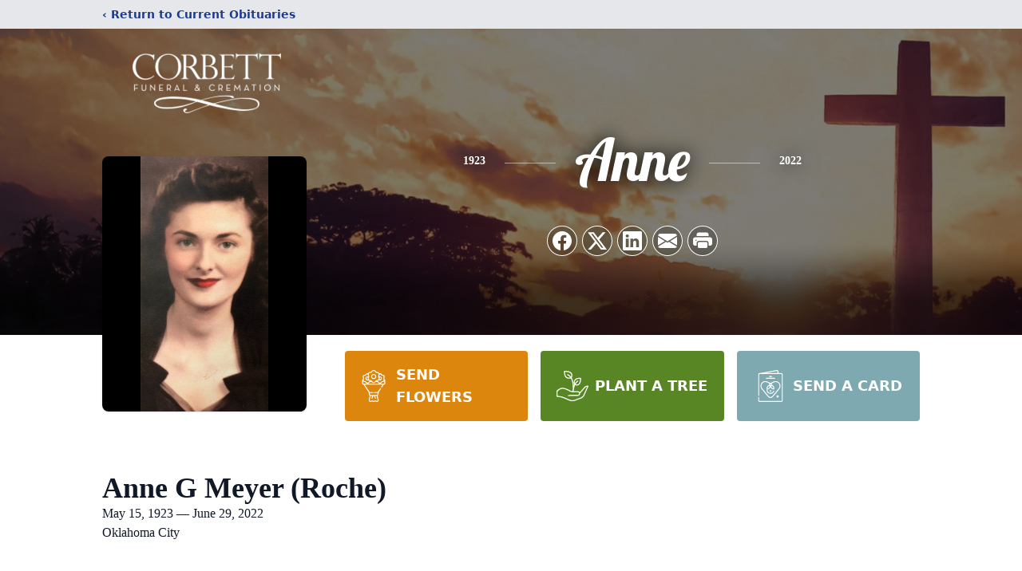

--- FILE ---
content_type: text/html; charset=utf-8
request_url: https://www.google.com/recaptcha/enterprise/anchor?ar=1&k=6LewdYYgAAAAADpFbuWf8J-bhJRY19xfWVc0qrWF&co=aHR0cHM6Ly93d3cuY29yYmV0dGZ1bmVyYWwuY29tOjQ0Mw..&hl=en&type=image&v=PoyoqOPhxBO7pBk68S4YbpHZ&theme=light&size=invisible&badge=bottomright&anchor-ms=20000&execute-ms=30000&cb=qi2xootw095m
body_size: 48697
content:
<!DOCTYPE HTML><html dir="ltr" lang="en"><head><meta http-equiv="Content-Type" content="text/html; charset=UTF-8">
<meta http-equiv="X-UA-Compatible" content="IE=edge">
<title>reCAPTCHA</title>
<style type="text/css">
/* cyrillic-ext */
@font-face {
  font-family: 'Roboto';
  font-style: normal;
  font-weight: 400;
  font-stretch: 100%;
  src: url(//fonts.gstatic.com/s/roboto/v48/KFO7CnqEu92Fr1ME7kSn66aGLdTylUAMa3GUBHMdazTgWw.woff2) format('woff2');
  unicode-range: U+0460-052F, U+1C80-1C8A, U+20B4, U+2DE0-2DFF, U+A640-A69F, U+FE2E-FE2F;
}
/* cyrillic */
@font-face {
  font-family: 'Roboto';
  font-style: normal;
  font-weight: 400;
  font-stretch: 100%;
  src: url(//fonts.gstatic.com/s/roboto/v48/KFO7CnqEu92Fr1ME7kSn66aGLdTylUAMa3iUBHMdazTgWw.woff2) format('woff2');
  unicode-range: U+0301, U+0400-045F, U+0490-0491, U+04B0-04B1, U+2116;
}
/* greek-ext */
@font-face {
  font-family: 'Roboto';
  font-style: normal;
  font-weight: 400;
  font-stretch: 100%;
  src: url(//fonts.gstatic.com/s/roboto/v48/KFO7CnqEu92Fr1ME7kSn66aGLdTylUAMa3CUBHMdazTgWw.woff2) format('woff2');
  unicode-range: U+1F00-1FFF;
}
/* greek */
@font-face {
  font-family: 'Roboto';
  font-style: normal;
  font-weight: 400;
  font-stretch: 100%;
  src: url(//fonts.gstatic.com/s/roboto/v48/KFO7CnqEu92Fr1ME7kSn66aGLdTylUAMa3-UBHMdazTgWw.woff2) format('woff2');
  unicode-range: U+0370-0377, U+037A-037F, U+0384-038A, U+038C, U+038E-03A1, U+03A3-03FF;
}
/* math */
@font-face {
  font-family: 'Roboto';
  font-style: normal;
  font-weight: 400;
  font-stretch: 100%;
  src: url(//fonts.gstatic.com/s/roboto/v48/KFO7CnqEu92Fr1ME7kSn66aGLdTylUAMawCUBHMdazTgWw.woff2) format('woff2');
  unicode-range: U+0302-0303, U+0305, U+0307-0308, U+0310, U+0312, U+0315, U+031A, U+0326-0327, U+032C, U+032F-0330, U+0332-0333, U+0338, U+033A, U+0346, U+034D, U+0391-03A1, U+03A3-03A9, U+03B1-03C9, U+03D1, U+03D5-03D6, U+03F0-03F1, U+03F4-03F5, U+2016-2017, U+2034-2038, U+203C, U+2040, U+2043, U+2047, U+2050, U+2057, U+205F, U+2070-2071, U+2074-208E, U+2090-209C, U+20D0-20DC, U+20E1, U+20E5-20EF, U+2100-2112, U+2114-2115, U+2117-2121, U+2123-214F, U+2190, U+2192, U+2194-21AE, U+21B0-21E5, U+21F1-21F2, U+21F4-2211, U+2213-2214, U+2216-22FF, U+2308-230B, U+2310, U+2319, U+231C-2321, U+2336-237A, U+237C, U+2395, U+239B-23B7, U+23D0, U+23DC-23E1, U+2474-2475, U+25AF, U+25B3, U+25B7, U+25BD, U+25C1, U+25CA, U+25CC, U+25FB, U+266D-266F, U+27C0-27FF, U+2900-2AFF, U+2B0E-2B11, U+2B30-2B4C, U+2BFE, U+3030, U+FF5B, U+FF5D, U+1D400-1D7FF, U+1EE00-1EEFF;
}
/* symbols */
@font-face {
  font-family: 'Roboto';
  font-style: normal;
  font-weight: 400;
  font-stretch: 100%;
  src: url(//fonts.gstatic.com/s/roboto/v48/KFO7CnqEu92Fr1ME7kSn66aGLdTylUAMaxKUBHMdazTgWw.woff2) format('woff2');
  unicode-range: U+0001-000C, U+000E-001F, U+007F-009F, U+20DD-20E0, U+20E2-20E4, U+2150-218F, U+2190, U+2192, U+2194-2199, U+21AF, U+21E6-21F0, U+21F3, U+2218-2219, U+2299, U+22C4-22C6, U+2300-243F, U+2440-244A, U+2460-24FF, U+25A0-27BF, U+2800-28FF, U+2921-2922, U+2981, U+29BF, U+29EB, U+2B00-2BFF, U+4DC0-4DFF, U+FFF9-FFFB, U+10140-1018E, U+10190-1019C, U+101A0, U+101D0-101FD, U+102E0-102FB, U+10E60-10E7E, U+1D2C0-1D2D3, U+1D2E0-1D37F, U+1F000-1F0FF, U+1F100-1F1AD, U+1F1E6-1F1FF, U+1F30D-1F30F, U+1F315, U+1F31C, U+1F31E, U+1F320-1F32C, U+1F336, U+1F378, U+1F37D, U+1F382, U+1F393-1F39F, U+1F3A7-1F3A8, U+1F3AC-1F3AF, U+1F3C2, U+1F3C4-1F3C6, U+1F3CA-1F3CE, U+1F3D4-1F3E0, U+1F3ED, U+1F3F1-1F3F3, U+1F3F5-1F3F7, U+1F408, U+1F415, U+1F41F, U+1F426, U+1F43F, U+1F441-1F442, U+1F444, U+1F446-1F449, U+1F44C-1F44E, U+1F453, U+1F46A, U+1F47D, U+1F4A3, U+1F4B0, U+1F4B3, U+1F4B9, U+1F4BB, U+1F4BF, U+1F4C8-1F4CB, U+1F4D6, U+1F4DA, U+1F4DF, U+1F4E3-1F4E6, U+1F4EA-1F4ED, U+1F4F7, U+1F4F9-1F4FB, U+1F4FD-1F4FE, U+1F503, U+1F507-1F50B, U+1F50D, U+1F512-1F513, U+1F53E-1F54A, U+1F54F-1F5FA, U+1F610, U+1F650-1F67F, U+1F687, U+1F68D, U+1F691, U+1F694, U+1F698, U+1F6AD, U+1F6B2, U+1F6B9-1F6BA, U+1F6BC, U+1F6C6-1F6CF, U+1F6D3-1F6D7, U+1F6E0-1F6EA, U+1F6F0-1F6F3, U+1F6F7-1F6FC, U+1F700-1F7FF, U+1F800-1F80B, U+1F810-1F847, U+1F850-1F859, U+1F860-1F887, U+1F890-1F8AD, U+1F8B0-1F8BB, U+1F8C0-1F8C1, U+1F900-1F90B, U+1F93B, U+1F946, U+1F984, U+1F996, U+1F9E9, U+1FA00-1FA6F, U+1FA70-1FA7C, U+1FA80-1FA89, U+1FA8F-1FAC6, U+1FACE-1FADC, U+1FADF-1FAE9, U+1FAF0-1FAF8, U+1FB00-1FBFF;
}
/* vietnamese */
@font-face {
  font-family: 'Roboto';
  font-style: normal;
  font-weight: 400;
  font-stretch: 100%;
  src: url(//fonts.gstatic.com/s/roboto/v48/KFO7CnqEu92Fr1ME7kSn66aGLdTylUAMa3OUBHMdazTgWw.woff2) format('woff2');
  unicode-range: U+0102-0103, U+0110-0111, U+0128-0129, U+0168-0169, U+01A0-01A1, U+01AF-01B0, U+0300-0301, U+0303-0304, U+0308-0309, U+0323, U+0329, U+1EA0-1EF9, U+20AB;
}
/* latin-ext */
@font-face {
  font-family: 'Roboto';
  font-style: normal;
  font-weight: 400;
  font-stretch: 100%;
  src: url(//fonts.gstatic.com/s/roboto/v48/KFO7CnqEu92Fr1ME7kSn66aGLdTylUAMa3KUBHMdazTgWw.woff2) format('woff2');
  unicode-range: U+0100-02BA, U+02BD-02C5, U+02C7-02CC, U+02CE-02D7, U+02DD-02FF, U+0304, U+0308, U+0329, U+1D00-1DBF, U+1E00-1E9F, U+1EF2-1EFF, U+2020, U+20A0-20AB, U+20AD-20C0, U+2113, U+2C60-2C7F, U+A720-A7FF;
}
/* latin */
@font-face {
  font-family: 'Roboto';
  font-style: normal;
  font-weight: 400;
  font-stretch: 100%;
  src: url(//fonts.gstatic.com/s/roboto/v48/KFO7CnqEu92Fr1ME7kSn66aGLdTylUAMa3yUBHMdazQ.woff2) format('woff2');
  unicode-range: U+0000-00FF, U+0131, U+0152-0153, U+02BB-02BC, U+02C6, U+02DA, U+02DC, U+0304, U+0308, U+0329, U+2000-206F, U+20AC, U+2122, U+2191, U+2193, U+2212, U+2215, U+FEFF, U+FFFD;
}
/* cyrillic-ext */
@font-face {
  font-family: 'Roboto';
  font-style: normal;
  font-weight: 500;
  font-stretch: 100%;
  src: url(//fonts.gstatic.com/s/roboto/v48/KFO7CnqEu92Fr1ME7kSn66aGLdTylUAMa3GUBHMdazTgWw.woff2) format('woff2');
  unicode-range: U+0460-052F, U+1C80-1C8A, U+20B4, U+2DE0-2DFF, U+A640-A69F, U+FE2E-FE2F;
}
/* cyrillic */
@font-face {
  font-family: 'Roboto';
  font-style: normal;
  font-weight: 500;
  font-stretch: 100%;
  src: url(//fonts.gstatic.com/s/roboto/v48/KFO7CnqEu92Fr1ME7kSn66aGLdTylUAMa3iUBHMdazTgWw.woff2) format('woff2');
  unicode-range: U+0301, U+0400-045F, U+0490-0491, U+04B0-04B1, U+2116;
}
/* greek-ext */
@font-face {
  font-family: 'Roboto';
  font-style: normal;
  font-weight: 500;
  font-stretch: 100%;
  src: url(//fonts.gstatic.com/s/roboto/v48/KFO7CnqEu92Fr1ME7kSn66aGLdTylUAMa3CUBHMdazTgWw.woff2) format('woff2');
  unicode-range: U+1F00-1FFF;
}
/* greek */
@font-face {
  font-family: 'Roboto';
  font-style: normal;
  font-weight: 500;
  font-stretch: 100%;
  src: url(//fonts.gstatic.com/s/roboto/v48/KFO7CnqEu92Fr1ME7kSn66aGLdTylUAMa3-UBHMdazTgWw.woff2) format('woff2');
  unicode-range: U+0370-0377, U+037A-037F, U+0384-038A, U+038C, U+038E-03A1, U+03A3-03FF;
}
/* math */
@font-face {
  font-family: 'Roboto';
  font-style: normal;
  font-weight: 500;
  font-stretch: 100%;
  src: url(//fonts.gstatic.com/s/roboto/v48/KFO7CnqEu92Fr1ME7kSn66aGLdTylUAMawCUBHMdazTgWw.woff2) format('woff2');
  unicode-range: U+0302-0303, U+0305, U+0307-0308, U+0310, U+0312, U+0315, U+031A, U+0326-0327, U+032C, U+032F-0330, U+0332-0333, U+0338, U+033A, U+0346, U+034D, U+0391-03A1, U+03A3-03A9, U+03B1-03C9, U+03D1, U+03D5-03D6, U+03F0-03F1, U+03F4-03F5, U+2016-2017, U+2034-2038, U+203C, U+2040, U+2043, U+2047, U+2050, U+2057, U+205F, U+2070-2071, U+2074-208E, U+2090-209C, U+20D0-20DC, U+20E1, U+20E5-20EF, U+2100-2112, U+2114-2115, U+2117-2121, U+2123-214F, U+2190, U+2192, U+2194-21AE, U+21B0-21E5, U+21F1-21F2, U+21F4-2211, U+2213-2214, U+2216-22FF, U+2308-230B, U+2310, U+2319, U+231C-2321, U+2336-237A, U+237C, U+2395, U+239B-23B7, U+23D0, U+23DC-23E1, U+2474-2475, U+25AF, U+25B3, U+25B7, U+25BD, U+25C1, U+25CA, U+25CC, U+25FB, U+266D-266F, U+27C0-27FF, U+2900-2AFF, U+2B0E-2B11, U+2B30-2B4C, U+2BFE, U+3030, U+FF5B, U+FF5D, U+1D400-1D7FF, U+1EE00-1EEFF;
}
/* symbols */
@font-face {
  font-family: 'Roboto';
  font-style: normal;
  font-weight: 500;
  font-stretch: 100%;
  src: url(//fonts.gstatic.com/s/roboto/v48/KFO7CnqEu92Fr1ME7kSn66aGLdTylUAMaxKUBHMdazTgWw.woff2) format('woff2');
  unicode-range: U+0001-000C, U+000E-001F, U+007F-009F, U+20DD-20E0, U+20E2-20E4, U+2150-218F, U+2190, U+2192, U+2194-2199, U+21AF, U+21E6-21F0, U+21F3, U+2218-2219, U+2299, U+22C4-22C6, U+2300-243F, U+2440-244A, U+2460-24FF, U+25A0-27BF, U+2800-28FF, U+2921-2922, U+2981, U+29BF, U+29EB, U+2B00-2BFF, U+4DC0-4DFF, U+FFF9-FFFB, U+10140-1018E, U+10190-1019C, U+101A0, U+101D0-101FD, U+102E0-102FB, U+10E60-10E7E, U+1D2C0-1D2D3, U+1D2E0-1D37F, U+1F000-1F0FF, U+1F100-1F1AD, U+1F1E6-1F1FF, U+1F30D-1F30F, U+1F315, U+1F31C, U+1F31E, U+1F320-1F32C, U+1F336, U+1F378, U+1F37D, U+1F382, U+1F393-1F39F, U+1F3A7-1F3A8, U+1F3AC-1F3AF, U+1F3C2, U+1F3C4-1F3C6, U+1F3CA-1F3CE, U+1F3D4-1F3E0, U+1F3ED, U+1F3F1-1F3F3, U+1F3F5-1F3F7, U+1F408, U+1F415, U+1F41F, U+1F426, U+1F43F, U+1F441-1F442, U+1F444, U+1F446-1F449, U+1F44C-1F44E, U+1F453, U+1F46A, U+1F47D, U+1F4A3, U+1F4B0, U+1F4B3, U+1F4B9, U+1F4BB, U+1F4BF, U+1F4C8-1F4CB, U+1F4D6, U+1F4DA, U+1F4DF, U+1F4E3-1F4E6, U+1F4EA-1F4ED, U+1F4F7, U+1F4F9-1F4FB, U+1F4FD-1F4FE, U+1F503, U+1F507-1F50B, U+1F50D, U+1F512-1F513, U+1F53E-1F54A, U+1F54F-1F5FA, U+1F610, U+1F650-1F67F, U+1F687, U+1F68D, U+1F691, U+1F694, U+1F698, U+1F6AD, U+1F6B2, U+1F6B9-1F6BA, U+1F6BC, U+1F6C6-1F6CF, U+1F6D3-1F6D7, U+1F6E0-1F6EA, U+1F6F0-1F6F3, U+1F6F7-1F6FC, U+1F700-1F7FF, U+1F800-1F80B, U+1F810-1F847, U+1F850-1F859, U+1F860-1F887, U+1F890-1F8AD, U+1F8B0-1F8BB, U+1F8C0-1F8C1, U+1F900-1F90B, U+1F93B, U+1F946, U+1F984, U+1F996, U+1F9E9, U+1FA00-1FA6F, U+1FA70-1FA7C, U+1FA80-1FA89, U+1FA8F-1FAC6, U+1FACE-1FADC, U+1FADF-1FAE9, U+1FAF0-1FAF8, U+1FB00-1FBFF;
}
/* vietnamese */
@font-face {
  font-family: 'Roboto';
  font-style: normal;
  font-weight: 500;
  font-stretch: 100%;
  src: url(//fonts.gstatic.com/s/roboto/v48/KFO7CnqEu92Fr1ME7kSn66aGLdTylUAMa3OUBHMdazTgWw.woff2) format('woff2');
  unicode-range: U+0102-0103, U+0110-0111, U+0128-0129, U+0168-0169, U+01A0-01A1, U+01AF-01B0, U+0300-0301, U+0303-0304, U+0308-0309, U+0323, U+0329, U+1EA0-1EF9, U+20AB;
}
/* latin-ext */
@font-face {
  font-family: 'Roboto';
  font-style: normal;
  font-weight: 500;
  font-stretch: 100%;
  src: url(//fonts.gstatic.com/s/roboto/v48/KFO7CnqEu92Fr1ME7kSn66aGLdTylUAMa3KUBHMdazTgWw.woff2) format('woff2');
  unicode-range: U+0100-02BA, U+02BD-02C5, U+02C7-02CC, U+02CE-02D7, U+02DD-02FF, U+0304, U+0308, U+0329, U+1D00-1DBF, U+1E00-1E9F, U+1EF2-1EFF, U+2020, U+20A0-20AB, U+20AD-20C0, U+2113, U+2C60-2C7F, U+A720-A7FF;
}
/* latin */
@font-face {
  font-family: 'Roboto';
  font-style: normal;
  font-weight: 500;
  font-stretch: 100%;
  src: url(//fonts.gstatic.com/s/roboto/v48/KFO7CnqEu92Fr1ME7kSn66aGLdTylUAMa3yUBHMdazQ.woff2) format('woff2');
  unicode-range: U+0000-00FF, U+0131, U+0152-0153, U+02BB-02BC, U+02C6, U+02DA, U+02DC, U+0304, U+0308, U+0329, U+2000-206F, U+20AC, U+2122, U+2191, U+2193, U+2212, U+2215, U+FEFF, U+FFFD;
}
/* cyrillic-ext */
@font-face {
  font-family: 'Roboto';
  font-style: normal;
  font-weight: 900;
  font-stretch: 100%;
  src: url(//fonts.gstatic.com/s/roboto/v48/KFO7CnqEu92Fr1ME7kSn66aGLdTylUAMa3GUBHMdazTgWw.woff2) format('woff2');
  unicode-range: U+0460-052F, U+1C80-1C8A, U+20B4, U+2DE0-2DFF, U+A640-A69F, U+FE2E-FE2F;
}
/* cyrillic */
@font-face {
  font-family: 'Roboto';
  font-style: normal;
  font-weight: 900;
  font-stretch: 100%;
  src: url(//fonts.gstatic.com/s/roboto/v48/KFO7CnqEu92Fr1ME7kSn66aGLdTylUAMa3iUBHMdazTgWw.woff2) format('woff2');
  unicode-range: U+0301, U+0400-045F, U+0490-0491, U+04B0-04B1, U+2116;
}
/* greek-ext */
@font-face {
  font-family: 'Roboto';
  font-style: normal;
  font-weight: 900;
  font-stretch: 100%;
  src: url(//fonts.gstatic.com/s/roboto/v48/KFO7CnqEu92Fr1ME7kSn66aGLdTylUAMa3CUBHMdazTgWw.woff2) format('woff2');
  unicode-range: U+1F00-1FFF;
}
/* greek */
@font-face {
  font-family: 'Roboto';
  font-style: normal;
  font-weight: 900;
  font-stretch: 100%;
  src: url(//fonts.gstatic.com/s/roboto/v48/KFO7CnqEu92Fr1ME7kSn66aGLdTylUAMa3-UBHMdazTgWw.woff2) format('woff2');
  unicode-range: U+0370-0377, U+037A-037F, U+0384-038A, U+038C, U+038E-03A1, U+03A3-03FF;
}
/* math */
@font-face {
  font-family: 'Roboto';
  font-style: normal;
  font-weight: 900;
  font-stretch: 100%;
  src: url(//fonts.gstatic.com/s/roboto/v48/KFO7CnqEu92Fr1ME7kSn66aGLdTylUAMawCUBHMdazTgWw.woff2) format('woff2');
  unicode-range: U+0302-0303, U+0305, U+0307-0308, U+0310, U+0312, U+0315, U+031A, U+0326-0327, U+032C, U+032F-0330, U+0332-0333, U+0338, U+033A, U+0346, U+034D, U+0391-03A1, U+03A3-03A9, U+03B1-03C9, U+03D1, U+03D5-03D6, U+03F0-03F1, U+03F4-03F5, U+2016-2017, U+2034-2038, U+203C, U+2040, U+2043, U+2047, U+2050, U+2057, U+205F, U+2070-2071, U+2074-208E, U+2090-209C, U+20D0-20DC, U+20E1, U+20E5-20EF, U+2100-2112, U+2114-2115, U+2117-2121, U+2123-214F, U+2190, U+2192, U+2194-21AE, U+21B0-21E5, U+21F1-21F2, U+21F4-2211, U+2213-2214, U+2216-22FF, U+2308-230B, U+2310, U+2319, U+231C-2321, U+2336-237A, U+237C, U+2395, U+239B-23B7, U+23D0, U+23DC-23E1, U+2474-2475, U+25AF, U+25B3, U+25B7, U+25BD, U+25C1, U+25CA, U+25CC, U+25FB, U+266D-266F, U+27C0-27FF, U+2900-2AFF, U+2B0E-2B11, U+2B30-2B4C, U+2BFE, U+3030, U+FF5B, U+FF5D, U+1D400-1D7FF, U+1EE00-1EEFF;
}
/* symbols */
@font-face {
  font-family: 'Roboto';
  font-style: normal;
  font-weight: 900;
  font-stretch: 100%;
  src: url(//fonts.gstatic.com/s/roboto/v48/KFO7CnqEu92Fr1ME7kSn66aGLdTylUAMaxKUBHMdazTgWw.woff2) format('woff2');
  unicode-range: U+0001-000C, U+000E-001F, U+007F-009F, U+20DD-20E0, U+20E2-20E4, U+2150-218F, U+2190, U+2192, U+2194-2199, U+21AF, U+21E6-21F0, U+21F3, U+2218-2219, U+2299, U+22C4-22C6, U+2300-243F, U+2440-244A, U+2460-24FF, U+25A0-27BF, U+2800-28FF, U+2921-2922, U+2981, U+29BF, U+29EB, U+2B00-2BFF, U+4DC0-4DFF, U+FFF9-FFFB, U+10140-1018E, U+10190-1019C, U+101A0, U+101D0-101FD, U+102E0-102FB, U+10E60-10E7E, U+1D2C0-1D2D3, U+1D2E0-1D37F, U+1F000-1F0FF, U+1F100-1F1AD, U+1F1E6-1F1FF, U+1F30D-1F30F, U+1F315, U+1F31C, U+1F31E, U+1F320-1F32C, U+1F336, U+1F378, U+1F37D, U+1F382, U+1F393-1F39F, U+1F3A7-1F3A8, U+1F3AC-1F3AF, U+1F3C2, U+1F3C4-1F3C6, U+1F3CA-1F3CE, U+1F3D4-1F3E0, U+1F3ED, U+1F3F1-1F3F3, U+1F3F5-1F3F7, U+1F408, U+1F415, U+1F41F, U+1F426, U+1F43F, U+1F441-1F442, U+1F444, U+1F446-1F449, U+1F44C-1F44E, U+1F453, U+1F46A, U+1F47D, U+1F4A3, U+1F4B0, U+1F4B3, U+1F4B9, U+1F4BB, U+1F4BF, U+1F4C8-1F4CB, U+1F4D6, U+1F4DA, U+1F4DF, U+1F4E3-1F4E6, U+1F4EA-1F4ED, U+1F4F7, U+1F4F9-1F4FB, U+1F4FD-1F4FE, U+1F503, U+1F507-1F50B, U+1F50D, U+1F512-1F513, U+1F53E-1F54A, U+1F54F-1F5FA, U+1F610, U+1F650-1F67F, U+1F687, U+1F68D, U+1F691, U+1F694, U+1F698, U+1F6AD, U+1F6B2, U+1F6B9-1F6BA, U+1F6BC, U+1F6C6-1F6CF, U+1F6D3-1F6D7, U+1F6E0-1F6EA, U+1F6F0-1F6F3, U+1F6F7-1F6FC, U+1F700-1F7FF, U+1F800-1F80B, U+1F810-1F847, U+1F850-1F859, U+1F860-1F887, U+1F890-1F8AD, U+1F8B0-1F8BB, U+1F8C0-1F8C1, U+1F900-1F90B, U+1F93B, U+1F946, U+1F984, U+1F996, U+1F9E9, U+1FA00-1FA6F, U+1FA70-1FA7C, U+1FA80-1FA89, U+1FA8F-1FAC6, U+1FACE-1FADC, U+1FADF-1FAE9, U+1FAF0-1FAF8, U+1FB00-1FBFF;
}
/* vietnamese */
@font-face {
  font-family: 'Roboto';
  font-style: normal;
  font-weight: 900;
  font-stretch: 100%;
  src: url(//fonts.gstatic.com/s/roboto/v48/KFO7CnqEu92Fr1ME7kSn66aGLdTylUAMa3OUBHMdazTgWw.woff2) format('woff2');
  unicode-range: U+0102-0103, U+0110-0111, U+0128-0129, U+0168-0169, U+01A0-01A1, U+01AF-01B0, U+0300-0301, U+0303-0304, U+0308-0309, U+0323, U+0329, U+1EA0-1EF9, U+20AB;
}
/* latin-ext */
@font-face {
  font-family: 'Roboto';
  font-style: normal;
  font-weight: 900;
  font-stretch: 100%;
  src: url(//fonts.gstatic.com/s/roboto/v48/KFO7CnqEu92Fr1ME7kSn66aGLdTylUAMa3KUBHMdazTgWw.woff2) format('woff2');
  unicode-range: U+0100-02BA, U+02BD-02C5, U+02C7-02CC, U+02CE-02D7, U+02DD-02FF, U+0304, U+0308, U+0329, U+1D00-1DBF, U+1E00-1E9F, U+1EF2-1EFF, U+2020, U+20A0-20AB, U+20AD-20C0, U+2113, U+2C60-2C7F, U+A720-A7FF;
}
/* latin */
@font-face {
  font-family: 'Roboto';
  font-style: normal;
  font-weight: 900;
  font-stretch: 100%;
  src: url(//fonts.gstatic.com/s/roboto/v48/KFO7CnqEu92Fr1ME7kSn66aGLdTylUAMa3yUBHMdazQ.woff2) format('woff2');
  unicode-range: U+0000-00FF, U+0131, U+0152-0153, U+02BB-02BC, U+02C6, U+02DA, U+02DC, U+0304, U+0308, U+0329, U+2000-206F, U+20AC, U+2122, U+2191, U+2193, U+2212, U+2215, U+FEFF, U+FFFD;
}

</style>
<link rel="stylesheet" type="text/css" href="https://www.gstatic.com/recaptcha/releases/PoyoqOPhxBO7pBk68S4YbpHZ/styles__ltr.css">
<script nonce="GyyXVrWBMAuM7NOUukHsdA" type="text/javascript">window['__recaptcha_api'] = 'https://www.google.com/recaptcha/enterprise/';</script>
<script type="text/javascript" src="https://www.gstatic.com/recaptcha/releases/PoyoqOPhxBO7pBk68S4YbpHZ/recaptcha__en.js" nonce="GyyXVrWBMAuM7NOUukHsdA">
      
    </script></head>
<body><div id="rc-anchor-alert" class="rc-anchor-alert"></div>
<input type="hidden" id="recaptcha-token" value="[base64]">
<script type="text/javascript" nonce="GyyXVrWBMAuM7NOUukHsdA">
      recaptcha.anchor.Main.init("[\x22ainput\x22,[\x22bgdata\x22,\x22\x22,\[base64]/[base64]/UltIKytdPWE6KGE8MjA0OD9SW0grK109YT4+NnwxOTI6KChhJjY0NTEyKT09NTUyOTYmJnErMTxoLmxlbmd0aCYmKGguY2hhckNvZGVBdChxKzEpJjY0NTEyKT09NTYzMjA/[base64]/MjU1OlI/[base64]/[base64]/[base64]/[base64]/[base64]/[base64]/[base64]/[base64]/[base64]/[base64]\x22,\[base64]\\u003d\x22,\x22LjrDnsOiw7QHwoTDhlwkNW4iM8OKwpYwfcKyw78lfEPCtMKJflbDhcO4w5hJw5vDv8KRw6pcVig2w6fChTVBw4VZczk3w6HDuMKTw4/DjsKtwrg9wpDCsDYRwozCq8KKGsOWw4J+Z8O1OgHCq0bCh8Ksw67CqHhda8O9w6MWHE8GYm3CrMOEU2PDu8K9wplaw4wFbHnDsxgHwrHDjcK+w7bCv8Kew6dbVF0sMk0daQbCtsOHc1xww6rCpB3CiW06wpMewrIqwpfDsMOOwrQ3w7vCpsKHwrDDrh/DiSPDpD1lwrduHkfCpsOAw6rChsKBw4jCtMOvbcKtfsOew5XCsX/ChMKPwpNpwqTCmHdgw6fDpMKyIRIewqzCmSzDqw/CosOHwr/Cr2sFwr9ewoXCq8OJK8KeQ8OLdHNvOywRWMKEwpwWw54banE0UMOEEFUQLRfDmSdzc8OSNB4CFsK2IU3Cn27CilkBw5Zvw5/CjcO9w7lhwpXDszMxOANpwqjCqcOuw6LCnVPDly/Dt8OUwrdLw4fCoBxFwpzCoh/[base64]/Do8OCw5QoSMOdYcKywoc/SULDssKtw6PDnT3CicKSw6jCpG7DusK0wpkxXXpvHF4Zwp/Dq8OnaSLDpAEWfsOyw79uw70Ow7d6LXfCl8OtJ0DCvMKECcOzw6bDuyd8w6/CgEN7wrZkwoHDnwfDvMOcwpVUN8KYwp/DvcOww4zCqMKxwqJlIxXDmRhIe8OKwrbCp8Kow4rDssKaw7jCr8KbM8OKYHHCrMO0wpMNFVZIJsORMHvCosKAwoLCuMOeb8Kzwr7DjnHDgMKswofDgEdHw5TCmMKrD8OAKMOGf3puGMKORyN/DTbCoWVPw4RELydUFcOYw6fDu23Dq3jDlsO9CMOwTMOywrfCssKZwqnCgBYOw6xaw40RUncdwoLDucK7AnItWsOgwq5HUcKZwrfCsSDDvcKSC8KDTMKsTsKbXMKhw4JHwrFpw5Efw4A+wq8bRD/DnQfCh3Bbw6ADw7oYLCzCrsK1wpLCmsOWC2TDnxXDkcK1wrrCtDZFw5PDh8KkO8KxVsOAwrzDoVdSwofCrTPDqMOCwrzCk8K6BMKzPBklw63CoGVYwroHwrFGBXxYfF/[base64]/w7HDmMKJw6cHWcOfw5zCncO0wqAJNsOINBnCgwoUwrPCv8OyDGHDjQ9ww5h/QjRMT27CocObQjEDw5BnwpcOYBJ4SGlpw6PDgMKMwoNBwr49c2UkR8KOCTpXA8KLwrPCgcKbdsO0LsOWworCkcKlCsOuMMKFwpQ2wpowwqTCtsO3w5oDwrtMw6XDscKhAMK6QcKxdw/DsMOCw79/EHDChMO2MkvDuxDDoWTCjWMPfirCsTfDhC1qEn5Bf8KTQcOtw7RaATbCuxtKIsKHcxYew7kAw4zDnMKeAMKGw6PCssKLw7VXw6dEZ8KSCjvDicOqUcOVw7HDrTLCjcOdwpMyNMOBUGTDk8OAe05eOMOEw5/CrB/DrcOUKnB9woTDrFLCrMOuwprDjsOdRCXDpMKHwoXCpFDClHwaw7vDs8K0woFtw6UiwoTClsKVwqbDn3LDssKowq3DiVpAwrBJw5EMw63CqcKaTMOGw7wCGsO+acOvah/CisK5wqsNw7/CiG3CggUXcD7CuzcywrTDoD0gNALCvzXCo8OmG8KKw5UzPwTDkcKVaWMdw6bDvMO/[base64]/wpI8w6DCth5twpwgw6kwwqAxYgvCmwB5w5o4VcOsRMOrVsKNw4VEHcKuT8KDw7zCocO/XMK7w5PCvzgnUAzCjE/DqTPCosK9wq94wpcmwrshO8KKwoBnw7B2O1XCpcOwwpnCpcOIwqTDucOuwoPDvEfCo8KGw5pUw4EUw77Dul3ChQ/[base64]/wogrwqXCgGjDggZ+OsKCXHnCuMKvwrsTYj7DpBvCtjNWwpHCoMKOa8Orw51hw6rCqMKDNVQSNcOjw6jCjMKnT8OJSwvDllcZdsKFw6fCvm1Ew5YGw6ADRW/[base64]/w5d2wqTCp8KjZ07DiMKsEcO7L8K+wrPDlcOlw4nDnDHDlT4jNzXCtyRSC2/ClMOuw7QVw4jDjcK/wqnCmzg5wrcXFEXDoC5/w4PDnTjDhWxWwpbDi2PDvCnCh8Knw6IjD8O6FcKGw5jDksOJcEAqw7HDtcK2BjMWasO/WAzDiBY8w7LDgWJbZcKHwoIPHHDDrXhxw7XDtMOVwooNwpJUwqnCucOcwpFPL2XCjwRGwr5aw5jCtsO3XMKzwqLDusK4Cg5Tw5whXsKCDhHDm0RIaHvCmcKOeGjDgcK3w53DjhFUw6HChMORwrZFw7jCpMO6woTDqsKtLMOpTEIdF8OfwrQKVmvCiMOJwo/CrWXDgMOXw5LCjMKvUgpweAjCqxbCs8KvNjjDgBLDsyjDj8KSw616wq0vw7zDjcKcw4XCs8KJdj/DvcKow68ECiwRwq0eFsODMMKzHsKOwqp6wpHCgsKew4xbVcO+woTCrRI6wrPDr8O6XMK4wohva8OzS8KLAsOoScOqw5nDqnbDi8K/EsK3CBjCqCPDmlYNwqlTw5jDrFTCmnfCl8K/CsO0STfDoMO3K8K6TsOKKSjCmMO/w6nCo1YICMK7HcO/w4vCgR/DvcOHwr/CtsK4fcKnw4vCmMOtw5nDswkqAcKqacK5NiIMZMOAST/DtRrDq8KdYMKxbMKowqzCrMKaJSbCssKTwrHCmRVYw7TCv2A7TsO5GjhpwqvDnDPDuMKiw7XCrMOfw5IFBcKYwrXCv8KsSMOtwrlgw5jDncKMwozDgMKwCB0qw6I0cXPDk2jCsW/[base64]/IcKUw53DosKHw4IpccKKDT/CtcOTIDbCrMKgwqXCjnvChMOaKXFROcKzw7DCtm1Lw6HCmsOBU8O+w6pcDcKnUGDCp8O9wpnDuXrCkCA8w4JWZXoNwofCqSU5w49Cwq3DucK6w7nDrsKhCG5ow5dNwoh/GsKvSmTCqyPChg1tw7HCnMKmXMKgP1oWwqVbwp7DvyYpRUIyNxp7wqLCrcK2P8OawrDCm8KuFCUecBNDCSDDmRHDpMKef3/DmsK6SsOsTcK6w49bw6U8wrTCjH97PMO/wqcaRsO9w5vDgMOLMsO3AjTClMKAdC3CgMOgR8Ofw5DDlVXDjMO6w5DDl2bCsA7CuUzDmDkyw6oNw5YgVsOJwrgyQBV+wr7ClivDrsOJVcKzHm7DksKcw7bCoEIywqc1JMOWw58zwph5AcKpRsOWwqVUBks/IMODw7t1T8K6w7TCl8ObK8KHO8KTwq7DrTd3JDYswpgsVkTChD3DrGcJwpnCpEYPfsOew6fDkcOqw5hUwobCj1diSMKvfMKdwqR5w6HDssOBw7zCi8K7w6DCs8KIb2jCjDJTScKiMU1RRMOWHMKQwqjDl8Oja1bCvXDDnhvDghJTwrh/w5AHfsKVwp3DhVsjL3FPw4UPHi9ewpDCiElYw7MgwoZwwrZtX8KeQnYvwrnDgmvCrsOwwrzCi8OLwq1OfCHDt2Niw5zCt8OGwoFwwp8BwpfDnz/Dh0jCmsOHVcK5w6pJYAJwSMOmfMKaWCFsXCNgesOQNsOqSsOJw4NVID1cwr/CjsO0V8OdP8OjwpfCncKzw4jCvEzDiWorJcO/UsKDAsO7TMO7JMKdw4MawoVMw5HDssOvezwTZMO6wojCun3DjWNTAcKsAgcLJ3fDoVxDG2TDlCLDusOVw5fClQA4woTCoQcvY1BkesODwoQQw61hw6RkCULCgnUrwptvd2PCmUvDgCXDp8K8w5zCjSMzXMOkwpbCl8KLC15MY1xQw5YMb8OYw5/Co1FXwqBDbS8tw6pUw4XCoz87bC8Kw6tBa8O5KcKHwpnDs8Kcw7h0wr/Chw/DvMKlwrgZIcKUwq90w7ttDlxNwqAlYcKwECjDtMOlDcOHfMKsEMKEFMO+VjzCiMOOMMO0w5UVM0wowrjCvmvDoiHChcOgQDzDk0MQwqYfFMKmwpA7w59tT8KNO8OJJQwDNycOw6gow4rDsDzDulsVw4vDhsONRS0TesORwrjCh3gYw6waI8Kpw73Cs8OIwr/CoVnDkGRZJRoRe8KNX8OhXsOWKsOVwpFmwqBnw7wFLsOZw515e8OmTFJMA8OCwpUyw6/DgQ0sDAFjw6dWwpzCiBpVwr/Dv8O2bg8HGsKuNVHCsQjDsMKHDMOgJkTDsF/CqcKWWsK7w7BiwqzCm8KlDWPCmsO2ckBhwqByWgvDgnXDmEzDvHTCv1FHw4QKw70Jw4BPw5YQw6fCtsOwTcOlC8KAwqnCh8K6wq81RsKXC1nCucOfw6TCp8KLwq0qF1DCk1bCjMOpaD0tw4HCmsKgMBTCkA/DjDdPwpbDu8OXZRpsZ08/wqw4w6TCjBpBw6J/[base64]/Cn8KKwqXDtcOQw7waU0EewrN0esKsw454w5cbdMK6dQnCvMK3w4DDuMKUwq7DrCwhwp0APsK5w5HDrSfCtsOENcOzwpxhw4sywp5twqpZGA3DmkZew6cbb8OUw5kgPMK0UcOOMC1Nw7/DtxXChGrCglDDt1/CiGjCglUgTXvCoVXDq0lzTsOpw5gOwol1wo4SwotNw71CaMO+GjfDkld0JMKcw6IIeglKw7JhC8O1w41zw4fDqMOrw6FDUMOSwoNESMKLwqnDncOfw67Cgh57w4HCozcnHcKZAcKHfMKPw7NswrI7w4ddR1nCq8KLFH/Cq8O1N09AwpvDvz4qJTLCpMOtwrkbwqwtTDlTeMKXwr3DjjnCncOKdMKSBcOFQcObP1XChMORwqjDvwIdwrHDuMKhwpTCuitNwpvCo8KZwpZ2wpRrw63DtW0KBWXDisO7HcOOwrFWw5PCnFDCiXMRw5BIw6zCkGXDnCRBIMO2PU/[base64]/[base64]/[base64]/fMKwPsOSw70ewowDwr/DusOtIsOuw6Buwq7DjsKDw4Mvw5bDiEHDn8OnMHRywoHCqHE+DMO5ScKLwoDDrsOHw5TDsU/ClsKBRHwSw4/[base64]/[base64]/DscOmw71/[base64]/DlsKww6rCom/Dt8OrYhsQwrxqHEEDw69wExXDoD/[base64]/w4smwq/[base64]/Co17Dmm85E8OUewrCkMK0wo5qwpdGb8KZwovCrjfDq8ODC3nCsV4SFMKhb8KwK2TCnTHCnHnDjAJeIcKRwrbCqWETGkkOTzxGAWBkw5IgCgjDog/CqsKNw6vDh3skRQHCvgkdfX3DisO6wrU8RsKkCmEQwrYUUnInw5TCiMO6w6zCvyEiwqlcZxczwqxDw4fCoRxewppkPcKFwqHCi8OPw7wfw5VQCMOnworDt8KZF8OUwqzDnV/DryDCgcOKwpHDpAsQbwxewqvCiiLDo8KoJj7CogwWw7rCuyjCpykaw6xzwpvDkcO2wpMzwq7CiAvCocOgwrsFSiw1w65zMMKZw5/DmkfChGvDijvCsMO4w5FDwqXDpsK4wr/[base64]/[base64]/F8O+FcKywqYRJMObNlRjX8Kcw4LDusO2wpbCocKdwoHCl8OQBWVQCFTDj8OfHXJFWhk6fR1dw5DCisKhGhLCpMO4M2rDhUJxwpElw4zCqsKnwqRDB8Ojwo5VVhTCscO9wpFYBT3DimdVw5bDjsO9wq3ClznDkz/Dr8KUwogXw7Y1Pysrw5fCljHCgsKPwqJ0w6XCscOcbMOIwpsRwrtLwoXCrHnDk8OzHkLDoMOow4jDmcOwV8KNw51Iwq9dM2hkbiVXQT7DrlxWw5AFw6jCksO7w4nDvcOYcMOlw6sGN8K5B8KIwpnCh3kVJkXCuHrDm2DDrsK+w5TDi8OIwpdiwpcWegLDgT/ChE3CgjHDlMOPw4VfOcKawq5mTMKhOMK0BMO1wpvCnsK/w4EAw7MRwoXDjjttwpcpwp7DggVGVMOVYMOBw5HDm8OqYjwIw7TDtTpAJCNdFnLDk8OxTsK6eSkxQsOvbcKBwq/ClsOIw4jDgcKpfWrCnMOpBsOEw47DpcOKdm/DjkAMw7bDhsKCRyrCv8OTwofDnnXCocOLXsONecO3R8Khw4fCicOEJcOJwol+w5hNJMO2w6IdwrkKamtpwrhcw7rDlMOVwq5IwoLCtsKSwpxcw5DDr3jDj8OSwrLDq00/[base64]/w7rCk3ETEBk0b2LDg23CjA3CqnE8wq3DuWhQw4nClzzCoMOAw6cAbA8+L8KLF0DDpcKQwrkrQirCnHgIw6DDqcK7R8OZIS3DvyUNw6JcwqYNKMOFB8Oyw6bCiMOTw4UlGTtjdVLDrgnDuDnDhcK9w5wBbMKFwpvDvV0zPl3DnELDnsKEw5nDtzEEwq/DicKHDsOwNhguw4DCsXAywr9tU8OZw57Cr2zCocKDwq1CEsO+wpHCgUDDpXfDmsKSA3Bpwrs9MmcCYMK4wqkmP3vChsOQwqI3w43DhcKKDB8lwpxiwprCqMKsf1EGKcK6Y0lewqpMwqjDgW54GMKWw41LEytfWypSNBhOw4kHPsOsH8OaU3DCg8OXby/DvFLCu8KBbsORNl8uZsOmw6kcYcOXVyLDgMOcYcOZw6FIwqcRAiDDksO5TMK5Vm/[base64]/wrFIUWDCmQbDhgZpw7EkNQ3CtywOwpZ4w7hNAcKET1Ztw4V1TsONMWIHw7h5w6vCjW8tw79Kw6U0w4fDhG5JDxViA8KBYsK1H8OrUFALbMOHwq3ChsOzw4McHsK0JcKww43DscOkCsO8w5TDll1ND8KDUUc3WsKKwrt6eHnCpcKBwohpZTNkwpRIasO/woh7ZsOxwr7Dj3s3R3QQw5U7wqocCDQiWcOdXcKDJxbDp8O4wozCrF9kDsKZCU8VwpXDncOrF8KndMKuwp90wqDClgIGwqcVWXnDh2Mvw6soJWTCn8OjTAl9QHrDq8OuagLCoSPDvzhAWkh6w77DtSfDqX1KwoXDtDQawrZbwpoYBcK/[base64]/[base64]/Sg3CikjDhwYAwoTCsBJwRsKaZiJaPW9SwqfDpcKuAUBOVDfCjMKKwolfw7rDhMOiY8O5TsKqw5bCohFBOXfDhiYywoJqw4TDjMOCAjNzwpDCrE9yw5jDtsK9GsK0XcOYBypDw5jDtRjCqwHCslN4dcK0w45uJA0Nwr0KZhHCoQ0Mb8KEwq/ClzFJw4jCkhPClMODwp7DqhzDkcKONMKgw5vCvQ3DjMO0wrTCtGrCsS18wp48woU+Ok3CocOZw4nDvMOhesODHgnCtMO2fyA4w7xdZQ/DkVzCulNKT8O/R2XCsUTCtcK6wrvCoMK1TzMzwp7DucKPwrg3w4Vuw6/DphnCq8O+w7tmw4pQwrFqwodpZ8KeP3HDlcOxwofDg8OAIMKjw77Dum4UL8ObcHXDkiVmQcK3F8Opw75/b3JbwqsswoTCkcK5eX/DqcK/NcO8DMOOwoTCgyloaMK0wqhJSnPCrgrCmzHDrMKdwpZUBVPChcKuwq7DuDRkVMOnw5rDnMKzfWvDl8OvwrAoPnJdw4tSw6rDi8OyDsOGw57CvcKrw4Ejw4tGwrsrw43DhsK2FsOJYkHCtsK/SlF8KHPCvj5UUz/DrsKuVMO5wq4vw5Ntw45Vw6PCqMK1woJSw6nCusKGwpZhw5fDnMO1wqkEa8OkBcOiUcOJOWRcUQXCrsOLBsK0wo3DgsKCw6nDqkMKwovCkXYNHmfCm0/Ch17ChsORdSrCqMKoSioTwqLDjcKfw4ZkD8Kow7wlwpkEwp07ShVwPMKgwqp1wqHCn0PDicK/LyjCnBjDvcKewq5LRG5ECwDDucOZHsK6f8Ked8Oaw4Y/[base64]/DvCLCkMOrwoMIw6NAw5JCZS52BcKYHQPCscKFcsO0IkUNQjPDiHBbwr3Dl15eAsKNw51lwqd+w64zwopCQEVsCMOlYcOPw71Tw75Vw4/DrcKDMMKSwrR4KxosFcKPw6dfPhQkSB44wo7DqcO9E8KuFcOLHnbCqz7CpMO4L8KhG3plw5LDmMOxacO+wrd3EcKWOCrCmMKEw57CrUXCtDB9w4fCosOewrUGO0tQH8K7Dy7CjDjCtFVCwpPDoMOPw7TCoQHCvQxbKF9rQsKQwpMBJMOZw61zwrd/DsOYwrbDpsOzw541w7TCky5ODjPCjcOEw4wbfcKKw6LDh8OSw77DhRwhwr87QgEFH21Iwpkpwp95w7YFPsKBEMK7w7rDmVkaIcKWw6PCiMKkIFQNw4vColPDrhTDjhHCosKxIQhAPcKOS8Ojw4Bgw73Cn2/Ct8Onw67CscOOw5IRTnlhasKNegDCi8O5BSIhw7cxwq3Dq8OXw5PCksO1wqbDpBhVw67CpsK9wrxQwp3DiRp6wpfDocKlw4JwwqwLS8K9TcOOw7PDrmR+TwB0wp7DkcKBwoHCow7CpFfDoxrCsFDCrS3DrBMrwoMLZB/CqsKjw4LCjcKFwr5hHxbClMKaw5HDoxlRJsKUw5jCvDl+woR4HWE2wqsMHUXDslUIw7INDFNLwqDCmHwRwqteV8KTLgHCp1PCjMOQw6PDvMKYcsO3wrdhwr/[base64]/[base64]/CvHR5XwbDjVR/wrhHUQPCpxAwwrHCqsKAYEMRw4RCwrhSwqIJw5IaasOXfsOHwpEnwroiTDLDhX4gIcOQw7DCszNiwqkxwqHDsMOfAsK6M8ORCltWw4MRwqbCuMOGWsKxJW15BsOPDzvDvlbDrGLDq8OyX8O/[base64]/I8KZF8OMEU/CgMOWYBUuacOxVXhcGzzDpsOSwqjCv1XDr8OWw7Uaw4JFwpsKwpRmfnTCu8KCCMKeG8KnDMOxYMO6w6EOw5MBd2IFEkoyw4LCkHHDiFIHwr7CgMO3dwMMNRHDpcKOJwxcH8KhKX/Cj8KMHCIrwrduwr/CucOIS1fCox/DjcK6wojCs8KkNT3CnlXDiGnCtcKkHHbDi0Y3IDjDrDQzw4jDv8OtfBPDpWIHw5zCjsKfwrfCjMKgRmdgeBUwOsKZw7lfN8OtW0Zew7kpw6LCoDbDuMO6w7UKY0gXwoNhw6Rcw6/[base64]/DokfCiMKQVQPDtFTCnEfDtgDCpRnDmzrCsS3Ch8OtDcOHJEnDs8OmWEsLPkRffB/CkGIqUDtUdMKxw67DoMOTbsOzYcOOKMKWeC46eHF8w6rCuMOuMERdw5PDvEPChcOhw5zCqHHCv0YQw5VJwq96MsKuwofDu1MowpDCgWfCncKaCMOXw7onSMKwVDRBKsKLw4xZwp/DtDrDmcOJw6LDr8KYwpMdw57DgWDDsMKmasO1w4nCjcOdw4DCrXXCkkZpaBDClhEsw6Uaw7DCjQvDvMKHw5PDij0JGMKBw7TDr8O3GMO9wqBEwojCrsONwq3Dr8O4w7HCrcOiFjQNfxA5w7ZHCMOsAcKAezUBAiMLwoHChsOQw6UgwqnDphpQw4cAw7/DozTCojI/wpfDjz7DncK6fCF3RTbCh8K0SsOZwqIBXMKHwoDDojzCi8KsXMOzQQbCljkhwpXCowLCgDY1MMKDwq/DtC/Cp8OyPcK0b3MWAsORw6cvWBXChzjDsHdBPMOmMcOowpfCsADDlcORW2fDqi/DnnU5ZsKJwo/CnwjDmi/CiVfCjFTDk3zChSNtAwvCmsKnA8OXwoTCssO8RQIawq/CkMOnwqArSDQDNcKwwrFPBcOdw5lKw57CosKhH1IjwpXClyAawqLDpgJ/wqMWwrNlQUvCrcORw4jCo8KhaQ/ChQbDo8KPEMKowqM/VnfDgX3DiGQjCcOZw4d0ZsKLFEzCsF/DsAVlwq1PMzXDtcKowq4SwqrDjE/DtkxsESVPM8OhdQQZw7Jta8OGw5Jlwp5ZdEsuw4EWw7TDrMOuCMOxw6/[base64]/[base64]/wrHDlyUNw5ZZw7zDjTXDkSQzAcKbIcOiag19wqUFYMKhMsOpaDhuTFrCuhvDrmTCuB/[base64]/Ct0vCijgFRcODWB8yf8KRI8OoX1LCliwQc15bHVksGcK8w45iwpUUwrfDpMOTGcK5HsOSw4zCq8OXUnHCk8Kyw4fDol0/wqJOwrzCrsO6EsOzPcOWP1BGwrBuSMO8LFoxwonDnUDDn1lhwoxAPGDDlMKCM11gGT3DjsOIwp4FEMKIw4zCnsOOw7zDgwMpc0/Ct8O7wpbDsV0Nwo3DhcKtwrQOwqfDvsKdwp/CqcK+ZRg3wrDCsg/Dvk14wqfDmsKfwq4vccKBw410fsKYwqUybcKDwoDCjcOxKsK+J8Ozw4/CqVzCvMOAw5ZxOsKMcMKTIcOgwqjDuMKOJ8O8XVXDkBg+w5Znw5DDnsOlE8OWFsOPKMO0KiweXzHDqkXChcKFFANfw6c3w5LDuk1haD3CsABVIcOuB8OAw7rDjsOnwpLCrC/Cr3rDk1Byw5/[base64]/YsOrGnUmwpFMwplbwqd9wrLDmWxdwpZPeWHCgHAiwo7DhcOSIQERRHx3VxnClMOwwqzCoRF1w6cOKBRrBHV8wrcQZFw1H1AyCRXCoDVNw5HDhyXCoMK5w7nDvGdDDn0/woLDoF7Co8Kxw4Zhw6RNw5fDusKmwrkRcCzCmcKdwowFwpZLwrnCqMOcw6bDmWlFVwRsw755HnAZeHbDvcKswpcyTGVmIU1lwo3Dg0/DpUzDtjfCqg/DoMKqZhYbw4jDqi9xw5PCscOMLhvDi8OTdsKbwoBDGMK0w4xlKxnDol7Cj2XDomhywp9bw7cHccKuw58RwrxDDgtdw4/CpDrCn2g5w606Ji/Cg8K7cA42wrQge8OiQsOIwq/DnMK/XU1IwrURw7omI8KDw6YoI8KZw6ted8KFwpNDOsOqwp4DLcKUJcOhFMKpJcObSMO8HBDDp8K6w5sUw6bDmjrCi3rCqMKHwoERWXYuI1/CvMO7wp3DmiDChsK8RMK0ADEkZsKbwpkaOMO0wo4KZMOVwptne8OMM8O5w4wNfsOKA8OBwqPDmy5zw4xZUmbDvm/[base64]/DpkBzEcOzwrt+wrPDgxNNwq9tf8ODZMKwwr/Cg8KxwrDCv1MAwqhVwoPCoMOzwpLDoEXDncOiHcKowqHCpnBxK1ZjMQjCjMO3w5low4NBw7E7NsKzOcKpwo/[base64]/CncO2wpPDp8O3w4PCt2g0ccKxwp8VawIKwr/Dhl/DvMKEw4/DhsOkFcOMw6bCuMOgwrLCtSA5wqYpacKMwqJ8woEew73CtsOdSWnCn0vDgCJew4pUM8KLworCv8KnccODw7vCqMKyw4gXOHbDhsKQwr/ClsO1f0PDkF59w5TDkS04w53CpXDCvHkHfVQgcsO7FmJJZGTDombCscOYwq7CpsOWDX/[base64]/CscOoT04VJGLCnkE+w6vCqxFTw7PChB3Dh3hfw5/[base64]/Cq3hHwo7CgEDDg8KYwqTDl8OZw4XDisOcV8OHfsKxTsOPwqUOwps/w4RMw5/Cr8KCw7Eec8KkQ0rDoH/CsDbDtcKTw4TCnnfCp8KNbjZwWCzCvjDDh8OLBMK/Y0vCtcKiA0sqR8OwblvCrsKsN8Oaw69hUGIGw5jCtcKuwqTDjAYxwpnCt8KONcKiBcO3UCXDoW5qXC/[base64]/Cu8OdaMObNGVCwp3CpcKefGzDh8KCH0PDrxLDri7DhjsvUMO7X8KfAMO5w7hmw6s7wqfDhMKzwonChCzClcOFwr0Ow7HDqHnDnV5lOw4EMCfCncOSwo4kWsKiwrxXwoYxwq49L8KRw4/ClMOEVBJQfsO+wrZ0wo/DkH0dbcOJH0PCj8KmMMKHV8Ojw7lVw6VNWsOZHcK5NsOLw4LDkcKww4nCg8OJPDnCkcKxw4Ejw4PCk0hgwqB4w67DvkIIwpPDuzlcwpLDo8OOFSAERcKcw6BOaErDsXvCgcKMwpUgwr/[base64]/[base64]/DuDfCh05QwocWCMO7acOCwoxJa8O8HnQYwp/DhMKQdsOhwoTDlW1BQsK+w6zCisOoZgPDkMOPdMO/[base64]/Dj3fCmXEqVl3DhC0HK8OMe8OHPGPCrE/DnMK+w7hiwocPWQPClsKbwpcGIFzCjjTDmkx7EsOVw5PDuxRhw7fDmsKTNm5qw6DCosOIFmDDuUdWw6NwK8ORLsKdw6fChVbCrsKCw7nCh8O7wpwvdsO0wq/Dqydpw4nCl8O6JijCnA4VNQrCqXTDi8Ovw6RsdBjDi1PDt8OFwrg2woHDjSDClywfwrfCvyDCgcOXFFwgOzHCkyHDgMOJwrfCtMKDQHnCpTPDpsO6RcOsw63Chxtqw6kgP8KERVhybcOCw505wrPDrX1BT8KPJkkKwp7Dv8O/[base64]/[base64]/[base64]/Cq2LDpcOPZg0sw73DlcO8w7rDpsKDwozCrsOoAkzCocKNw5nDkSIKwrjCqVrDkcOqXsKvwr3Ci8O1fxrDmXjCjcK6I8KnwqTCoUR4w43CvMO+w4BEAsKOQ3zCtMK+MEZ0w5vCjx9GRcKUwqJbYcOowqJXwo8nw74iwrQBUsKcw6vDhsK/wprDncKoKmXCs33Dl0DDgklhwrbCkREIX8KSw7NAa8KEDQEmXxxiBMKlw5TCnsKEw6LCqcKIdMOCDzhubMKfRG1OwrfDgMO/wp7ClsOfw71aw7tBA8KCwrXDjA3ClTpVw7IJwpptwqrCkX0sN1JTwppTw4zCgcK6bxUDTMOEwp5nQW4Ewpwgw7ZTAXEWw5nColXDsRVNRcKFNifCrMO/aVZkLBrCtcOcwoPDjgxVf8K5w4nDthINV3nDhVDDqXcOwrlSBsKEw7zClMKMGgEMw5PCrCfCvSx0wo0Sw7HCunkIaxkAw6PCu8K3KsKnDzjCkQrCisKmwofCq1FETMOiNXLDlFnCvMOwwqRoXT/Cq8OFUBsbXyfDmsOBwok3w6HDhsOvw4DCrsOwwr/CjnzCnFsdMXpXw5LCqcOnFxnDgsOywpdBwqXDhcOJwqDClMOtw7zCtcOWw7bCvcOUDsKPdMK5wq7DnEpqw67Dgy0zeMOOVSI4FMKmw7BRwpd6w7jDvcOQbn14wrIOc8OWwrNUw4PCrnHCiCbCq2MNwrbCh0xVw4xQL3nCqHLDvcOzE8OubRIxVMK/a8OrM2fDpD/CnsKMXj7DssOBwqrCgT4RUMOMQMOBw4wzXMO6w7DCqBMewoTCssKQOxvDlT/CpcOJw6HDpgHDlGF5V8KOci7CkGXCjsOrwoY3c8KmMCtnScKNw5XCtRTDosKkV8OSw4rDicKhwoZ6bC3Csh/[base64]/CpMOuwqDDswvDlMKmQsKoLGTDocKGwqFVQybDvAbDt8KPQgp0w4x5w5FVwolsw6XCoMKwUMOHw7XDmsOZDBQrwocaw7o9S8OcHVdLwpNXwqHCkcOQcAp6IsODw7fCi8OmwrTCnDInBMKAJcKBRxwjRjjCgFolwq7DsMOTwoXDn8KHw67DlsOpw6duwp/CsQ0KwrN/NQhDGsK6wpDDuH/CjR7CtXJpw4jCnMKMKgLCnXk4KnfDq0fCg1Vdwp5qw73CnsK7w5/DmA7Ch8KQw4HDqcOSwoJxasOkKcOXTQ1eaiYMXMK7w5Z2woF9woY/w5syw6o5wqwrw7fDs8O9ATB7wqZtYVnDmcKaGcKVw6jCscK7YsO+FCfDsWXCj8K/XyHCkMKhwrLCksOuZcO8UMOcFMKjZQnDmsKNTBsVwqxCM8OLwrcJwqjDtcOPFg1ewq4WccKgbsK1KWXDqmLDisOyFcOYdMKsZMKAcU5Aw4hswosJw45wUMOqw4/[base64]/CmcKHZ8K5GcKKw71Cw6PDghTChEbCuBjDusKNBcKoPHY0FD8ZJ8KPR8KjGcOhZjcEw6XCsCzCusKNdMOWwp/Cu8Oiw6lqFcKjw57CpX3CssOSwqvCnzosw4tow7jCucKnw6vClH7Ci0UlwrfCq8K2w5IZwoLCqz0PwqXCpHNFZsOCMsOtw7pfw7Rtw6DCqcOVBjdFw78Mw6rCnW/Cg03DoxDCgGouw59UVMKwZ3zDuksUW3wqScOXwprCsggyw6LCusOlw5DDkkhYPWhuw6PDrE3DjFojHV5BQcKRwqMab8OIw6fDmwMrB8OPwrLCncKDbcOKWsOtwq1sUsOGXz4lTsOnw5vChsKMwq9/w4MSQHDDpgfDmcKNw7TDg8OAKVtdXGANNWbDhW/CohLDlQdWwoXDlVfCljDCtsKgw7EkwocoYGliLsOww77ClCUwwoPDvwtYwpnDoG9Dw4NVw4R5w51dwo/CisOlfcO/[base64]/DpcOqwpDCqx1JwoYsDMKDwqVJUMOXGnzDkGzCkQYGC8K7WVrDhsKewq3CvRPDgznCqcKBa2phwrbCuDrCo3DChTlqCsKtRcOoBW3DvsOCwoLDmcK8cSDCtEcQD8OmO8OKwqZ8w5/DmcO6DsK/w6bCsRzCpCfCumUJXMKGXTU0w7vDgwFgY8OTwpTCr37DngwRw7B0wpobJ0TCtFLDhW/DpE3DtwXDgTPChMO4wo9Xw4IHw5jCgEV+wqUdwpHCsGbCucK7w77DnsOJQsKqwqNvJgZxwqjCu8Ocw4Yyw43Cs8KOL3DDrhTDjhbChsO4NMO+w4lpw5Z/[base64]/[base64]/[base64]/ClcKdAcObDyJFUiHDpMOZwrknwpFLEwEPw4/CtyLDssKvwozCjMOuw77DmsOqwr0BBMKyYirDqlPDtMOUwq5YN8KZeULCjiHDqMOrw6bDrcOeRgPCh8OXExrCh3QveMOrwqPCs8K1w4xTIhZYQnXChMK6wrw2RsO1NFPDiMKBMx/[base64]/CqsKjNGbCuCZUKydJwrnCrRAewqcSS2/CnsOAwrPCrDzCgCbCiQ1dw7XCnMK3w7s4w5ZKP07Dp8KPwq/[base64]/wr3CsMKJc8O8wpQbZ8KzMcKzbndpw6nDhyvDjMKmwpTCqGjDuE3DiGkPehEpawIQXMKxw7xKwpZAMR48w7/DsmRuwq7CtExrw5MJJnfDllEpw4jDlMO5wqpTTHLCqlzCsMKbTsKmw7PDmmg4Y8OlwoPDp8O2K1QTw47CtsOcVcKWwrDDlzTCk0hlcMO7w6bDmsO/I8KAwpNNwoYaK07DtcKaIzc/[base64]/Dsh7Cp8O+LMKIw7c3wrk8w5UHWsOkHMKgw43DrcKeCAhVw5zDhsKFw54rbsO4w4fDjwHCmsO2wroRwojDiMOAwq7CtsKMw6fCg8Kzw5V0wo/[base64]/Dh0zClMKMEsKeLQcUaBQPwqXDjcK/w7XDp2VLWE7Dux8lEMOpLRppXSbDkwbDq3gCw6wYwrEresKVwpp0wo8ow6xlJ8OPAzIrMj7Dog/CsC1uQjATABrDm8KCwoo+w4rDhMKTw55swo3DqcKfLiElwqnCqiLDtnlKaMKKIMKBwqrDmcKsw7fDqsKgcRbDvcKgQyjDiS9/[base64]/[base64]/[base64]/PsKdwp3DpBM6aVkjfgvCuxfDrRIkw7cUOXDDoSDCoX0GPMOywqfDgnfCnsOLHCkfw6E6IENJwrzDncOBw6A8w4AEw7xPw73DihUOb2bCj0sDdMKQGsOhwo7DoCHClSfCpScnDsKowqMoFzzClcODwqHChy3Di8KKw4nDjF5eAT7DnkLDnMK1wp8qw4/CoVFswrPDu000w4fDhHlsPsOHTsK1fsOFwrBdw6/[base64]/CnMK7w545ZzhDw4DDml9VKRzCgEMmL8KBwqEdwpHChDJbwqfDuQ3DtcKMwpfDvcOrwojCpsOxwqhMR8KpBwnCqsOqNcKsYsKewpZcw4vDklI9wrDDk19tw4TDh0l9IxfDqEbDsMKtwpjDj8Kow6tQInJ1w7fCucOgfcK3w7gZwr/Dq8OSwqTDqMKHLMKlwr3Dj2F+w7UeAlA5w4oHBsOxXyAOwqA9woHDrX0Zw7fDmsKBXSJ9UgnDjnbCssOLw4zDjMK1wppvXm1mwrbCoy3Cq8KqBEB0wqHDgcKFwqMfMwc3w6HDhV7CosKQwo4PX8K0R8Ocwo/DrHrCr8OawodEw4g0OcO2w5o8fcKUw4fCk8K+woPCuGbDnsKSwohkwpJSw4VBfcOHw7ZWwpLCkRBeCkDDmMOww7AlbmAzw4jDgiTCmsKlw6khw7/DswXDgQB4TVDDmFXDjnkpN2DDqy3CnsKZwqfCgsKQw6UrR8OhUcO+w4DDiDrCswXCgR/Dqh3DpF/Cn8Kjw75/wqZww6w0QiDCjMOOwrPDoMKhw4PClGzDnsKRw59BPyQawronw6MzQxvCkMO6w4suwq1eGQ/DjcKHPsKmTnIXwqtzEWHCm8Kkw57Dr8OfQnbCkRjChcODSsKAPcKNw4LCg8KOIUgRw6LDvcKpU8KbQwnCvHzCu8Oewr8qJU3CnSXCjsO0wpvDmXAtM8OGwpw/w7YLwqoNYjhoIR4ow7fDjBwsJ8OSwqtlwqNswq7DvMKuw5HCpDcTwqsRw54fR1cxwoF9wpw+woTDhBI3w5HDusOhw5wlesKRfMK2wowSwoDCkxzDrMKJw4rDpcK5wpYUYsOqwrpdc8Oaw7bDr8KgwpplQsKhwrVrwr/DrXDClMOEwq8SKMKmRyU5wqPCvMO9IMO9bwQ3bMODwo9gZ8OvJ8K4w7kVdBkGW8KmQcKPwpIgSsKzccK0w6hWw6TChUnDrcOmw5XCqVzCqMOqKW3CjsK5NMKIIMO+wpDDozV3DMKRwqDDlcKNM8OLwqQjw7HCvDobw7o4QcK8w5PCksOQBsO/WGbCuUMqcjBCEynCiTzCpcK2RXZGwqPDslhJwr3Ds8Kqw7jCvsKjAkDDuzLDjzHCrDBwNcKEDgAvw7XCmsOwDcOdAlIAVsKAwqcXw4DDg8OnXcKGTGHDtDjCsMKSFcOWDcKew5kNw5zCogkjYsK9w5cVwpk4w5w\\u003d\x22],null,[\x22conf\x22,null,\x226LewdYYgAAAAADpFbuWf8J-bhJRY19xfWVc0qrWF\x22,0,null,null,null,1,[21,125,63,73,95,87,41,43,42,83,102,105,109,121],[1017145,971],0,null,null,null,null,0,null,0,null,700,1,null,0,\[base64]/76lBhnEnQkZnOKMAhk\\u003d\x22,0,0,null,null,1,null,0,0,null,null,null,0],\x22https://www.corbettfuneral.com:443\x22,null,[3,1,1],null,null,null,1,3600,[\x22https://www.google.com/intl/en/policies/privacy/\x22,\x22https://www.google.com/intl/en/policies/terms/\x22],\x22QthM/J1GfcaB7uFhxRTlD6/BBkmHHDtuDQs4WQITPJM\\u003d\x22,1,0,null,1,1768792764055,0,0,[138],null,[60,164,177],\x22RC-CH02qBTfwTJsPA\x22,null,null,null,null,null,\x220dAFcWeA6J7DkDaph6wT3Gzg6G5r0sqm4GCNuZSL1Ws3xARiOCV2JVVG5xsNerlbQbgp0J4NE0NKgMSO1909VChy8VIFHQOj76cA\x22,1768875564131]");
    </script></body></html>